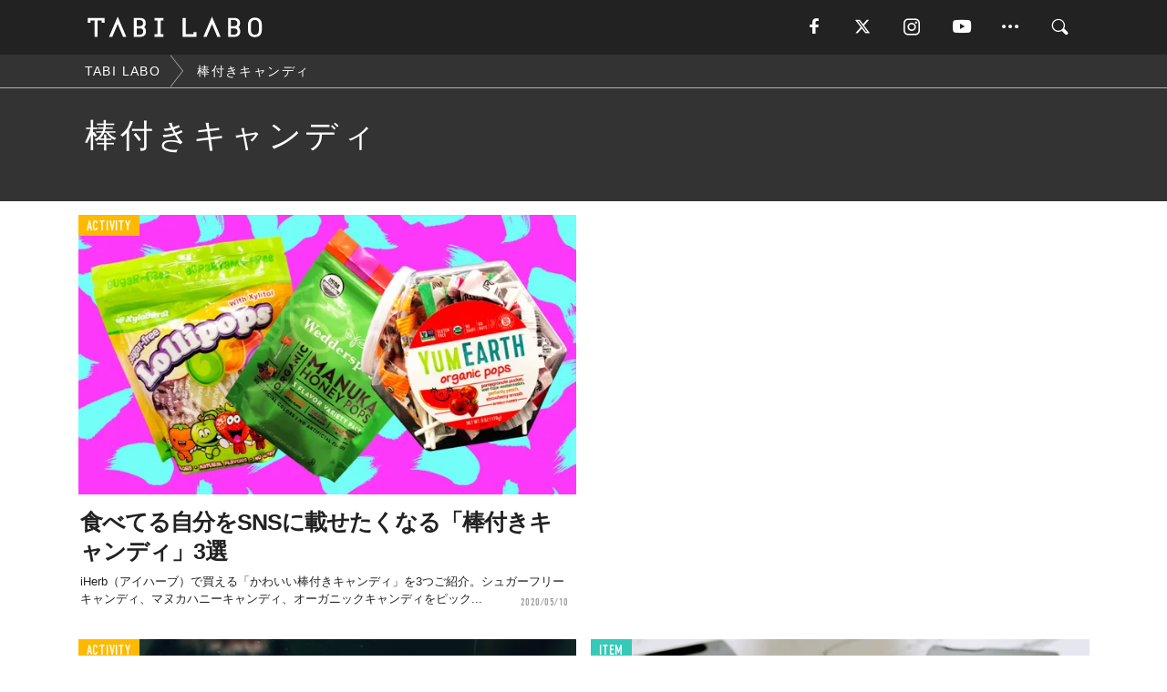

--- FILE ---
content_type: text/html; charset=utf-8
request_url: https://tabi-labo.com/tag/%E6%A3%92%E4%BB%98%E3%81%8D%E3%82%AD%E3%83%A3%E3%83%B3%E3%83%87%E3%82%A3
body_size: 9354
content:
<!DOCTYPE html><html><head><meta charset="utf-8" /><meta content="IE=edge" http-equiv="X-UA-Compatible" /><meta content="width=device-width, initial-scale=1" name="viewport" /><meta content="" name="description" /><meta content="棒付きキャンディ,,TABILABO,旅ラボ" name="keywords" /><meta content="TABI LABO" name="author" /><meta content="index,follow" name="robots" /><meta content="summary_large_image" name="twitter:card" /><meta content="@tabilabo_news" name="twitter:site" /><meta content="@tabilabo_news" name="twitter:creator" /><meta content="m7k499k84wp5ixxwhjnfe56tcrycg4" name="facebook-domain-verification" /><meta content="TABI LABO" property="og:title" /><meta content="article" property="og:type" /><meta content="https://image.tabi-labo.com/jp/175943/4669310303731712.jpg" property="og:image" /><meta content="https://tabi-labo.com/tag/%E6%A3%92%E4%BB%98%E3%81%8D%E3%82%AD%E3%83%A3%E3%83%B3%E3%83%87%E3%82%A3" property="og:url" /><meta content="TABI LABO" property="og:site_name" /><meta content="" property="og:description" /><meta content="100001088962261" property="fb:admins" /><meta content="1655421248016810" property="fb:app_id" /><link href="https://img.tabi-labo.com/wp-content/uploads/2014/07/favicon.ico" rel="shortcut icon" /><link href="https://img.tabi-labo.com/wp-content/uploads/2014/07/home.gif" rel="apple-touch-icon" /><script async="" src="https://cdn.ampproject.org/v0.js"></script><script async="" custom-element="amp-instagram" src="https://cdn.ampproject.org/v0/amp-instagram-0.1.js"></script><script async="" src="https://www.googletagservices.com/tag/js/gpt.js"></script><script>var googletag = googletag || {};
googletag.cmd = googletag.cmd || [];</script><script>var category_for_gam = ''
var tags_for_gam = "棒付きキャンディ".split(',')
googletag.cmd.push(function() {
  googletag.defineSlot('/73238597/tlweb-native-tag-article-1', ['fluid'], 'ArticleAd1').addService(googletag.pubads());
  googletag.defineSlot('/73238597/tlweb-native-tag-article-2', ['fluid'], 'ArticleAd2').addService(googletag.pubads());
  googletag.pubads().setTargeting('category', category_for_gam);
  googletag.pubads().setTargeting('tag', tags_for_gam);
});</script><script>googletag.cmd.push(function() {
  googletag.pubads().setTargeting('gender', 'unknown');
  googletag.pubads().setTargeting('age', '');
});</script><script>var screen_size = window.innerWidth < 375 ? 'mobile-small' : window.innerWidth < 768 ? 'mobile' : window.innerWidth < 992 ? 'tablet' : 'pc'
googletag.cmd.push(function() {
  googletag.pubads().setTargeting('env', 'production');
  googletag.pubads().setTargeting('screen_size', screen_size);
  googletag.pubads().setTargeting('page', 'tag');
  googletag.pubads().enableSingleRequest();
  googletag.enableServices();
});</script><link rel="stylesheet" href="//d1327e6qskmzf0.cloudfront.net/assets/application-22438996ad2db6e60d5bdc91ceeb703155c3e0521e64e30ba543361bea4c31fb.css" media="all" /><script async="true" src="https://ga.jspm.io/npm:es-module-shims@1.8.3/dist/es-module-shims.js"></script><script type="importmap" data-turbo-track="reload">{
  "imports": {
    "javascript/swiper": "//d1327e6qskmzf0.cloudfront.net/assets/javascript/swiper-cdef983c41f9b6bee83118439a8089f99a23472f27e2292a3ca13c3a09e2b26f.js",
    "app": "//d1327e6qskmzf0.cloudfront.net/assets/app-84d0543da040db226ccdebda36a6bbcc41ba4177bbf7c7fe445d9b312efdb67b.js",
    "article": "//d1327e6qskmzf0.cloudfront.net/assets/article-22c1fe190022e9bb7b322d5c65b06c7cd12a0d8fa371b1abe612e7239f1d767f.js",
    "article_list": "//d1327e6qskmzf0.cloudfront.net/assets/article_list-b9f4e016c0d8df140907b2caea11680f3baa8016fb6081e8e3a2ba2c05954a1f.js",
    "popup": "//d1327e6qskmzf0.cloudfront.net/assets/popup-6cc1fad5e92aa34dcb807f4e393701ffc2a520667ca43095d9863c06f813ad8f.js",
    "swiper_wrapper": "//d1327e6qskmzf0.cloudfront.net/assets/swiper_wrapper-7dc95419c46ef2bf953902df34135fbbbe17fa8562c79c31b7f8f5b33860e974.js"
  }
}</script><title>棒付きキャンディ | TABI LABO</title><script>var isBot = true;</script><script>_tl_uuid = null;
var cookies = document.cookie.split(';');
for(var i in cookies) {
  if(cookies[i].length > 56 && cookies[i].trim().substring(0, 8) === 'tl_uuid=') {
    var value = cookies[i].split('=')[1];
    _tl_uuid = value.substring(17, 49);
    break;
  }
}
_tl_ga4_params = {'tl_uuid': _tl_uuid};</script><script async="" src="https://www.googletagmanager.com/gtag/js?id=G-7GD8XVFL19"></script><script>window.dataLayer = window.dataLayer || [];
function gtag(){dataLayer.push(arguments);}
gtag('js', new Date());</script><script>(function(w,d,s,l,i){w[l]=w[l]||[];w[l].push({'gtm.start':
new Date().getTime(),event:'gtm.js'});var f=d.getElementsByTagName(s)[0],
j=d.createElement(s),dl=l!='dataLayer'?'&l='+l:'';j.async=true;j.src=
'//www.googletagmanager.com/gtm.js?id='+i+dl;f.parentNode.insertBefore(j,f);
})(window,document,'script','dataLayer','GTM-MKJ6XW');</script><!--[if lt IE9]><script src="https://oss.maxcdn.com/html5shiv/3.7.2/html5shiv.min.js"></script><script src="https://oss.maxcdn.com/respond/1.4.2/respond.min.js"></script><![endif]--></head><body class="tag" style=""><div class="mobile tablet"><div id="mobile-sidemenu"><ul class="mm-listview"><li class="mm-divider">TAG</li><li class="tags"><a class="tag-button" data-id="sidemenu_mobile_tag" data-label="world_topics" href="/feature/worldtopics"> World Topics</a><a class="tag-button" data-id="sidemenu_mobile_tag" data-label="way_of_life" href="/tag/%E7%94%9F%E3%81%8D%E6%96%B9">生き方</a><a class="tag-button" data-id="sidemenu_mobile_tag" data-label="overseas" href="/tag/%E6%B5%B7%E5%A4%96">海外</a><a class="tag-button" data-id="sidemenu_mobile_tag" data-label="recipe" href="/tag/%E3%83%AC%E3%82%B7%E3%83%94">レシピ</a><a class="tag-button" data-id="sidemenu_mobile_tag" data-label="fashion" href="/tag/%E3%83%95%E3%82%A1%E3%83%83%E3%82%B7%E3%83%A7%E3%83%B3">ファッション</a><a class="tag-button" data-id="sidemenu_mobile_tag" data-label="sweets" href="/tag/%E3%82%B9%E3%82%A4%E3%83%BC%E3%83%84">スイーツ</a><a class="tag-button" data-id="sidemenu_mobile_tag" data-label="art" href="/tag/%E3%82%A2%E3%83%BC%E3%83%88">アート</a><a class="tag-button" data-id="sidemenu_mobile_tag" data-label="interior" href="/tag/%E3%82%A4%E3%83%B3%E3%83%86%E3%83%AA%E3%82%A2">インテリア</a><a class="tag-button" data-id="sidemenu_mobile_tag" data-label="alcohol" href="/tag/%E3%81%8A%E9%85%92">お酒</a><a class="tag-button" data-id="sidemenu_mobile_tag" data-label="environment_issues" href="/tag/%E7%92%B0%E5%A2%83%E5%95%8F%E9%A1%8C">環境問題</a><a class="tag-button" data-id="sidemenu_mobile_tag" data-label="indoor_house_plants" href="/tag/%E8%A6%B3%E8%91%89%E6%A4%8D%E7%89%A9">観葉植物</a><a class="tag-button" data-id="sidemenu_mobile_tag" data-label="meditation" href="/tag/%E7%9E%91%E6%83%B3">瞑想</a><a class="tag-button" data-id="sidemenu_mobile_tag" data-label="gender" href="/tag/%E3%82%B8%E3%82%A7%E3%83%B3%E3%83%80%E3%83%BC">ジェンダー</a><a class="tag-button" data-id="sidemenu_mobile_tag" data-label="happiness" href="/tag/%E5%B9%B8%E3%81%9B">幸せ</a><a class="tag-button" data-id="sidemenu_mobile_tag" data-label="coffee" href="/tag/%E3%82%B3%E3%83%BC%E3%83%92%E3%83%BC">コーヒー</a><a class="tag-button" data-id="sidemenu_mobile_tag" data-label="stress" href="/tag/%E3%82%B9%E3%83%88%E3%83%AC%E3%82%B9">ストレス</a><a class="tag-button" data-id="sidemenu_mobile_tag" data-label="family" href="/tag/%E5%AE%B6%E6%97%8F">家族</a><a class="tag-button" data-id="sidemenu_mobile_tag" data-label="music" href="/tag/%E9%9F%B3%E6%A5%BD">音楽</a><a class="tag-button" data-id="sidemenu_mobile_tag" data-label="wine" href="/tag/%E3%83%AF%E3%82%A4%E3%83%B3">ワイン</a><a class="tag-button" data-id="sidemenu_mobile_tag" data-label="beer" href="/tag/%E3%83%93%E3%83%BC%E3%83%AB">ビール</a></li><li class="mm-divider">CATEGORY</li><li class="category"><a data-id="sidemenu_mobile_category" data-label="issue" href="/category/issue"><span>ISSUE</span></a></li><li class="category"><a data-id="sidemenu_mobile_category" data-label="well-being" href="/category/well-being"><span>WELL-BEING</span></a></li><li class="category"><a data-id="sidemenu_mobile_category" data-label="activity" href="/category/activity"><span>ACTIVITY</span></a></li><li class="category"><a data-id="sidemenu_mobile_category" data-label="love" href="/category/love"><span>LOVE</span></a></li><li class="category"><a data-id="sidemenu_mobile_category" data-label="culture" href="/category/culture"><span>CULTURE</span></a></li><li class="category"><a data-id="sidemenu_mobile_category" data-label="item" href="/category/item"><span>ITEM</span></a></li><li class="frame"><div class="contents-frame col-xs-12 embed"><a id="sidemenu_mobile_category_frame_new" href="/recent" data-id="sidemenu_mobile_category_frame" data-label="new">
<img src="https://image.tabi-labo.com/medium/jp/233759/6375204502634496.jpg" loading="lazy">
</a>

<a id="sidemenu_mobile_category_frame_ranking" href="/ranking" data-id="sidemenu_mobile_category_frame" data-label="ranking">
<img src="https://image.tabi-labo.com/medium/jp/233761/4850026249453568.jpg" loading="lazy">
</a></div></li><li class="mm-divider">FOLLOW</li><li class="follow"><a data-id="sidemenu_mobile_follow" data-label="facebook" href="https://www.facebook.com/tabilabonews/" rel="nofollow" target="_blank"><i class="tlc icon-facebook"></i></a></li><li class="follow"><a data-id="sidemenu_mobile_follow" data-label="twitter" href="https://x.com/intent/follow?screen_name=tabilabo_news" rel="nofollow" target="_blank"><i class="tlc icon-x"></i></a></li><li class="follow"><a data-id="sidemenu_mobile_follow" data-label="instagram" href="https://www.instagram.com/tabilabo/" rel="nofollow" target="_blank"><i class="tlc icon-instagram"></i></a></li><li class="follow"><a data-id="sidemenu_mobile_follow" data-label="youtube" href="https://www.youtube.com/channel/UCosiTouV3orvNLj_mLwpxiA" rel="nofollow" target="_blank"><i class="tlc icon-youtube"></i></a></li><li class="follow"><a data-id="sidemenu_mobile_follow" data-label="line" href="http://bit.ly/2iUk72I" rel="nofollow" target="_blank"><i class="tlc icon-line"></i></a></li><li class="follow"><a data-id="sidemenu_mobile_follow" data-label="mail" href="/page/newsletter" rel="nofollow"><i class="tlc icon-mail"></i></a></li><li class="mm-divider">ABOUT US</li><li class="aboutus-img"><a data-id="sidemenu_aboutus" data-label="recruit" href="https://new-standard.co.jp/careers" target="_blank"><img class="frame-img" loading="lazy" src="https://d3jks39y9qw246.cloudfront.net/medium/132566/43bc7af6bae90d09558dcdc2d3c5368f4b5eef6e.jpg" /></a></li><li class="aboutus"><a data-id="sidemenu_mobile_aboutus" href="https://tabi-labo.com/301274/who-we-are" rel="nofollow" target="_blank">「TABI LABO」とは</a></li><li class="aboutus"><a data-id="sidemenu_mobile_aboutus" href="https://new-standard.co.jp/about" rel="nofollow" target="_blank">会社概要</a></li><li class="aboutus"><a data-id="sidemenu_mobile_aboutus" href="https://share.hsforms.com/1CUdWoY8BRNaq-q6uabUPOwe8gba" rel="nofollow" target="_blank">広告掲載について</a></li><li class="aboutus"><a data-id="sidemenu_mobile_aboutus" href="/page/contact" rel="nofollow">お問い合わせ</a></li><li class="aboutus"><a data-id="sidemenu_mobile_aboutus" href="/page/terms-of-service" rel="nofollow">利用規約</a></li><li class="aboutus"><a data-id="sidemenu_mobile_aboutus" href="/page/privacy-policy" rel="nofollow">個人情報保護方針</a></li><li class="aboutus"><a data-id="sidemenu_mobile_aboutus" href="/page/contents-policy" rel="nofollow">コンテンツポリシー</a></li></ul></div><div id="mobile-sidemenu-close"></div></div><div id="mm-wrapper" style="; "><noscript><iframe height="0" src="//www.googletagmanager.com/ns.html?id=GTM-MKJ6XW" style="display:none;visibility:hidden" width="0"></iframe></noscript><div class="mmenu-fixed" id="header"><div class="content"><div class="mobile tablet menu"><a class="more" data-id="header" data-label="moible_menu" href="#mobile-sidemenu" id="mobile-sidemenu-icon"><span class="icon-bar"></span><span class="icon-bar"></span><span class="icon-bar"></span></a></div><div class="logo"><a data-id="header" data-label="logo" href="/"><img alt="TABI LABO" src="//d1327e6qskmzf0.cloudfront.net/images/tl_logo.svg" /></a></div><div class="mobile tablet menu"><a class="search" data-id="header" data-label="mobile_search" href="/search" rel="nofollow"><i class="tlc icon-search"></i></a></div><div class="pc menu"><a data-id="header" data-label="pc_facebook" href="https://www.facebook.com/tabilabonews/" rel="nofollow" target="_blank"><i class="tlc icon-facebook"></i></a><a data-id="header" data-label="pc_twitter" href="https://x.com/intent/follow?screen_name=tabilabo_news" rel="nofollow" target="_blank"><i class="tlc icon-x"></i></a><a data-id="header" data-label="pc_instagram" href="https://www.instagram.com/tabilabo/" rel="nofollow" target="_blank"><i class="tlc icon-instagram"></i></a><a data-id="header" data-label="pc_youtube" href="https://www.youtube.com/channel/UCosiTouV3orvNLj_mLwpxiA" rel="nofollow" target="_blank"><i class="tlc icon-youtube"></i></a><a class="more" data-id="header" data-label="pc_menu" href="#header-menu" id="pc-sidemenu-icon"><i class="tlc icon-option"></i></a><a data-id="header" data-label="pc_search" href="/search"><i class="tlc icon-search"></i></a></div></div></div><div id="header-menu"><div class="content"><div class="menu pull-right"><span class="close pull-right" id="header-menu-close">&times;</span><ul class="clearfix"><li class="top-menu"><a data-id="header_pc_menu" href="https://tabi-labo.com/301274/who-we-are" rel="nofollow" target="_blank">「TABI LABO」とは</a></li><li><a data-id="header_pc_menu" href="https://new-standard.co.jp/about" rel="nofollow" target="_blank">会社概要</a></li><li><a data-id="header_pc_menu" href="https://share.hsforms.com/1CUdWoY8BRNaq-q6uabUPOwe8gba" rel="nofollow" target="_blank">広告掲載について</a></li><li><a data-id="header_pc_menu" href="https://new-standard.co.jp/careers" rel="nofollow" target="_blank">募集・求人</a></li><li><a data-id="header_pc_menu" href="/page/contact" rel="nofollow">お問い合わせ</a></li><li><a data-id="header_pc_menu" href="/page/terms-of-service" rel="nofollow">利用規約</a></li><li><a data-id="header_pc_menu" href="/page/privacy-policy" rel="nofollow">個人情報保護方針</a></li><li><a data-id="header_pc_menu" href="/page/contents-policy" rel="nofollow">コンテンツポリシー</a></li></ul></div></div></div><div id="tag-header"><nav class="breadcrumb-container pc"><ol class="breadcrumb" itemscope="" itemtype="https://schema.org/BreadcrumbList"><li class="first" itemprop="itemListElement" itemscope="" itemtype="https://schema.org/ListItem"><a data-id="article_tag" href="/" itemprop="item"><span itemprop="name">TABI LABO</span></a><meta content="1" itemprop="position" /></li><li itemprop="itemListElement" itemscope="" itemtype="https://schema.org/ListItem"><a data-id="article_tag" href="/tag/%E6%A3%92%E4%BB%98%E3%81%8D%E3%82%AD%E3%83%A3%E3%83%B3%E3%83%87%E3%82%A3" itemprop="item"><span itemprop="name">棒付きキャンディ</span></a><meta content="2" itemprop="position" /></li></ol></nav><div class="header-container"><h1>棒付きキャンディ</h1><div class="description"></div></div></div><div class="mac osx" id="container"><div class="col-xs-12 col-md-12" id="main" style=""><div class="contents-list-articles vertical clearfix"><div class="article-list vertical" data-log-id="tag" data-send-impression-log=""><div class="list-box col-xs-6"><span class="category-label"><a class="activity" data-label="ACTIVITY" href="/category/activity">ACTIVITY</a></span><a data-article-id="295174" data-id="tag" data-label="article_295174" href="/295174/iherb027"><div class="list-image"><div class="trimming trimming-16by9"><amp-img alt="" height="9" layout="responsive" src="https://image.tabi-labo.com/medium/jp/214461/6322986474799104.jpg" width="16"></amp-img></div></div><div class="list-text"><div class="list-title">食べてる自分をSNSに載せたくなる「棒付きキャンディ」3選</div><div class="list-description pc">iHerb（アイハーブ）で買える「かわいい棒付きキャンディ」を3つご紹介。シュガーフリーキャンディ、マヌカハニーキャンディ、オーガニックキャンディをピック...<span class="post-date">2020/05/10</span></div></div></a></div><div class="list-box dfp-article col-xs-6" id="dfp-article-1"><div id="ArticleAd1"></div></div><div class="list-box col-xs-6"><span class="category-label"><a class="activity" data-label="ACTIVITY" href="/category/activity">ACTIVITY</a></span><a data-article-id="294307" data-id="tag" data-label="article_294307" href="/294307/ben067"><div class="list-image"><div class="trimming trimming-16by9"><amp-img alt="" height="9" layout="responsive" src="https://image.tabi-labo.com/medium/jp/210453/6660331224956928.jpg" width="16"></amp-img></div></div><div class="list-text"><div class="list-title">キャンディマン、キャンディマン、キャンディマン――ベンのトピックス</div><div class="list-description pc">今まで映画についていろいろと書いたことがありますが、今回は懐かしい映画についての話です。<span class="post-date">2020/04/10</span></div></div></a></div><div class="list-box col-xs-6"><span class="category-label"><a class="item" data-label="ITEM" href="/category/item">ITEM</a></span><a data-article-id="279515" data-id="tag" data-label="article_279515" href="/279515/airselfiedrone"><div class="list-image"><div class="trimming trimming-16by9"><amp-img alt="" height="9" layout="responsive" src="https://d3jks39y9qw246.cloudfront.net/medium/64494/cdcab371df097f626dc35c3ff32774417ecc5370.jpg" width="16"></amp-img></div></div><div class="list-text"><div class="list-title">世界初、カメラ機能付き「ドローン内蔵型スマホケース」が登場</div><div class="list-description pc">その重さわずか52g、でも小型なことをウリにしたいわけじゃなく、このカメラ機能付きドローン最大の利点は、スマホケースと一体型になっていること。用途はこの1...<span class="post-date">2016/12/14</span></div></div></a></div><div class="list-box col-xs-6"><span class="category-label"><a class="item" data-label="ITEM" href="/category/item">ITEM</a></span><a data-article-id="292522" data-id="tag" data-label="article_292522" href="/292522/wt-selfie-stick-coleman"><div class="list-image"><div class="trimming trimming-16by9"><amp-img alt="" height="9" layout="responsive" src="https://image.tabi-labo.com/medium/jp/199581/6056741259182080.jpg" width="16"></amp-img></div></div><div class="list-text"><div class="list-title">アウトドア × 自撮り棒「コールマンセルフィー」</div><div class="list-description pc">三脚メーカー「ベルボン」が、アウトドアブランド「Coleman」とコラボで開発した自撮り棒「コールマンセルフィー」シリーズ。アウトドアシーンに活かされるア...<span class="post-date">2019/10/21</span></div></div></a></div><div class="list-box col-xs-6"><span class="category-label"><a class="item" data-label="ITEM" href="/category/item">ITEM</a></span><a data-article-id="280745" data-id="tag" data-label="article_280745" href="/280745/draw-a-line"><div class="list-image"><div class="trimming trimming-16by9"><amp-img alt="" height="9" layout="responsive" src="https://d3jks39y9qw246.cloudfront.net/medium/79777/7d569df220fd581cced9d65629cba47a515fb560.jpg" width="16"></amp-img></div></div><div class="list-text"><div class="list-title">新たなライフスタイルを提案する、イマドキ「突っ張り棒」の使い方。</div><div class="list-description pc">それまでまったく光の当たらなかった選手が、優れた指導者と出会うことで一気にその才能を開花させ、スターダムにのし上がる。これは、スポーツの世界でよく目にする...<span class="post-date">2017/03/23</span></div></div></a></div><div class="list-box dfp-article col-xs-6" id="dfp-article-2"><div id="ArticleAd2"></div></div><div class="list-box col-xs-6"><span class="category-label"><a class="issue" data-label="ISSUE" href="/category/issue">ISSUE</a></span><a data-article-id="289769" data-id="tag" data-label="article_289769" href="/289769/wt-zollipops"><div class="list-image"><div class="trimming trimming-16by9"><amp-img alt="" height="9" layout="responsive" src="https://image.tabi-labo.com/medium/jp/178901/5961666365751296.jpg" width="16"></amp-img></div></div><div class="list-text"><div class="list-title">虫歯予防になる！？アメリカ発のキャンディ</div><div class="list-description pc">このキャンディを食べると虫歯予防になるといいます。<span class="post-date">2018/11/12</span></div></div></a></div><div class="list-box col-xs-6"><span class="category-label"><a class="item" data-label="ITEM" href="/category/item">ITEM</a></span><a data-article-id="298678" data-id="tag" data-label="article_298678" href="/298678/wt-mushroom-flavor-candy"><div class="list-image"><div class="trimming trimming-16by9"><amp-img alt="" height="9" layout="responsive" src="https://image.tabi-labo.com/medium/jp/230997/4525887080890368.jpg" width="16"></amp-img></div></div><div class="list-text"><div class="list-title">最強のキワモノ……？「しいたけ味のキャンディ」が話題に</div><div class="list-description pc">このたびアメリカで発売された「しいたけ味のキャンディケイン」。クリスマスの飾り付けとして定番の赤と白のキャンディが、華やかとは言い難い茶色と白に色を変え、...<span class="post-date">2021/02/05</span></div></div></a></div><div class="list-box col-xs-6"><span class="category-label"><a class="activity" data-label="ACTIVITY" href="/category/activity">ACTIVITY</a></span><a data-article-id="300553" data-id="tag" data-label="article_300553" href="/300553/wt-singapore-kfc-popsicle"><div class="list-image"><div class="trimming trimming-16by9"><amp-img alt="" height="9" layout="responsive" src="https://image.tabi-labo.com/medium/jp/238173/5169694558388224.jpg" width="16"></amp-img></div></div><div class="list-text"><div class="list-title">シンガポールの「KFC」が「棒付きアイスチキン」を発売！？</div><div class="list-description pc">シンガポールの「KFC」が「KFC Popsicle」という名前の新製品を発表したと話題になっている。<span class="post-date">2021/05/29</span></div></div></a></div><div class="list-box col-xs-6"><span class="category-label"><a class="item" data-label="ITEM" href="/category/item">ITEM</a></span><a data-article-id="282054" data-id="tag" data-label="article_282054" href="/282054/taiwan-sewage"><div class="list-image"><div class="trimming trimming-16by9"><amp-img alt="" height="9" layout="responsive" src="https://d3jks39y9qw246.cloudfront.net/medium/96408/f037c9159b874074b3d24d8573d35b2ce26c8664.jpg" width="16"></amp-img></div></div><div class="list-text"><div class="list-title">どんなに暑い日でも、絶対に食べたくない「アイスキャンディー」</div><div class="list-description pc">暑い日に欲しくなるのがアイス。でもどんなに日差しが強くても、どんなに体を冷やしたくても、絶対に食べたくないアイスがあるんです。台湾の大学生グループ「100...<span class="post-date">2017/06/12</span></div></div></a></div><div class="list-box col-xs-6"><span class="category-label"><a class="activity" data-label="ACTIVITY" href="/category/activity">ACTIVITY</a></span><a data-article-id="277592" data-id="tag" data-label="article_277592" href="/277592/vintageconfection"><div class="list-image"><div class="trimming trimming-16by9"><amp-img alt="" height="9" layout="responsive" src="https://d3jks39y9qw246.cloudfront.net/medium/45710/ed01467b933bc070b1171be51d1b0b6f01e0cf8c.jpg" width="16"></amp-img></div></div><div class="list-text"><div class="list-title">秋の夜長に楽しみたい。あの「惑星キャンディ」がついに日本上陸</div><div class="list-description pc">これをどう体験するか（味わうか）は人それぞれですが、思索にふける夜のお供にもってこい、なんて気がしてしまいます。あえて言うなら“哲学の飴”。「車いすの物理...<span class="post-date">2016/09/05</span></div></div></a></div><div class="list-box col-xs-6"><span class="category-label"><a class="activity" data-label="ACTIVITY" href="/category/activity">ACTIVITY</a></span><a data-article-id="289195" data-id="tag" data-label="article_289195" href="/289195/"><div class="list-image"><div class="trimming trimming-16by9"><amp-img alt="" height="9" layout="responsive" src="https://image.tabi-labo.com/medium/jp/174123/4735156766113792.jpg" width="16"></amp-img></div></div><div class="list-text"><div class="list-title">ガムよりも、タブレットよりも、キャンディ派</div><div class="list-description pc">いろんなミントキャンディを試した結果、ここに落ち着きました。<span class="post-date">2018/09/24</span></div></div></a></div><div class="list-box col-xs-6"><span class="category-label"><a class="activity" data-label="ACTIVITY" href="/category/activity">ACTIVITY</a></span><a data-article-id="282900" data-id="tag" data-label="article_282900" href="/282900/thetoeofsatan"><div class="list-image"><div class="trimming trimming-16by9"><amp-img alt="" height="9" layout="responsive" src="https://d3jks39y9qw246.cloudfront.net/medium/106297/514628ce20770b630a092f930c225e9aeeb0a0d5.jpg" width="16"></amp-img></div></div><div class="list-text"><div class="list-title">地獄を味わえるスーパーホットなキャンディ</div><div class="list-description pc">「The Toe of Satan」は、hellfireと呼ばれるチリを使用。その辛さは、じつにハラペーニョの900倍なんだとか。ここまで辛いとなると、も...<span class="post-date">2017/07/28</span></div></div></a></div><div class="list-box col-xs-6"><span class="category-label"><a class="activity" data-label="ACTIVITY" href="/category/activity">ACTIVITY</a></span><a data-article-id="290622" data-id="tag" data-label="article_290622" href="/290622/cr-towateck"><div class="list-image"><div class="trimming trimming-16by9"><amp-img alt="" height="9" layout="responsive" src="https://image.tabi-labo.com/medium/jp/186655/5980961489551360.jpg" width="16"></amp-img></div></div><div class="list-text"><div class="list-title">鍼灸師お墨付きの温灸ローラー――トワテック 経絡温灸棒</div><div class="list-description pc">これ、転がすタイプのお灸なんです。<span class="post-date">2019/02/27</span></div></div></a></div><div class="list-box col-xs-6"><span class="category-label"><a class="culture" data-label="CULTURE" href="/category/culture">CULTURE</a></span><a data-article-id="304183" data-id="tag" data-label="article_304183" href="/304183/wt-eat-the-rich-mschf-sicle"><div class="list-image"><div class="trimming trimming-16by9"><amp-img alt="" height="9" layout="responsive" src="https://image.tabi-labo.com/medium/jp/251370/5851812378705920.jpg" width="16"></amp-img></div></div><div class="list-text"><div class="list-title">イーロン・マスク、今度は「棒アイス」にされるww</div><div class="list-description pc">イーロン・マスクやマーク・ザッカーバーグなど、度を超えた金持ちたちを風刺すべく販売されたのは、彼らに文字通り「噛み付く」ことができる棒アイス！<span class="post-date">2022/08/09</span></div></div></a></div><div class="list-box col-xs-6"><span class="category-label"><a class="item" data-label="ITEM" href="/category/item">ITEM</a></span><a data-article-id="293251" data-id="tag" data-label="article_293251" href="/293251/wt-7kgham"><div class="list-image"><div class="trimming trimming-16by9"><amp-img alt="" height="9" layout="responsive" src="https://image.tabi-labo.com/medium/jp/203845/6579235909009408.jpg" width="16"></amp-img></div></div><div class="list-text"><div class="list-title">ふるさと納税にも登場！特大7kgオーバーの「プレミアム骨付きハム」</div><div class="list-description pc">今年11月から宮崎県川南町の「ふるさと納税」の返礼品として登場したのが、ブランドポーク「みやび豚」の骨付き肉を贅沢に使用した「プレミアム骨付きハム」。半身...<span class="post-date">2019/12/19</span></div></div></a></div><div class="list-box col-xs-6"><span class="category-label"><a class="activity" data-label="ACTIVITY" href="/category/activity">ACTIVITY</a></span><a data-article-id="279869" data-id="tag" data-label="article_279869" href="/279869/barberslolpop"><div class="list-image"><div class="trimming trimming-16by9"><amp-img alt="" height="9" layout="responsive" src="https://d3jks39y9qw246.cloudfront.net/medium/68627/20d3a5fe911e4908f76b1a322364fd2b0ad0f2a3.jpg" width="16"></amp-img></div></div><div class="list-text"><div class="list-title">大人の時間を楽しむための「クラフトキャンディー」</div><div class="list-description pc">少量生産でもこだわりの味を提供する。サードウェーブコーヒーにはじまり、マイクロブリュー、Bean to Barと、いまやフードビジネスにおける“クラフト”...<span class="post-date">2017/01/22</span></div></div></a></div><div class="list-box col-xs-6"><span class="category-label"><a class="well-being" data-label="WELL-BEING" href="/category/well-being">WELL-BEING</a></span><a data-article-id="302898" data-id="tag" data-label="article_302898" href="/302898/wt-the-week-end-pad"><div class="list-image"><div class="trimming trimming-16by9"><amp-img alt="" height="9" layout="responsive" src="https://image.tabi-labo.com/medium/jp/246728/5834647911006208.jpg" width="16"></amp-img></div></div><div class="list-text"><div class="list-title">この「ナプキン」、キャンディーみたいでかわいい！</div><div class="list-description pc">「PLAZA」からキャンディーみたいでかわいい「生理用ナプキン」がデビュー！全国の「PLAZA」「MINiPLA」および公式オンラインストアにて発売中。<span class="post-date">2022/03/08</span></div></div></a></div><div class="list-box col-xs-6"><span class="category-label"><a class="well-being" data-label="WELL-BEING" href="/category/well-being">WELL-BEING</a></span><a data-article-id="295539" data-id="tag" data-label="article_295539" href="/295539/wt-fish-candy-papabubble"><div class="list-image"><div class="trimming trimming-16by9"><amp-img alt="" height="9" layout="responsive" src="https://image.tabi-labo.com/medium/jp/215647/6605351885471744.jpg" width="16"></amp-img></div></div><div class="list-text"><div class="list-title">ついついお酒がすすむ、「宗田鰹」のキャンディー</div><div class="list-description pc">“世界一おもしろいお菓子屋さん”こと「パパブブレ」が、甘党以外の男性などにも楽しんでもらおうと、土佐の「酔鯨酒造」の協力のもと酒のつまみになるキャンディー...<span class="post-date">2020/05/31</span></div></div></a></div><div class="list-box col-xs-6"><span class="category-label"><a class="activity" data-label="ACTIVITY" href="/category/activity">ACTIVITY</a></span><a data-article-id="304545" data-id="tag" data-label="article_304545" href="/304545/wt-cold-dog"><div class="list-image"><div class="trimming trimming-16by9"><amp-img alt="" height="9" layout="responsive" src="https://image.tabi-labo.com/medium/jp/252394/5306154483712000.jpg" width="16"></amp-img></div></div><div class="list-text"><div class="list-title">ホットドッグ味の「アイスキャンディー」が誕生！</div><div class="list-description pc">8月25日より、ホットドッグをはじめとする食肉加工企業として有名な「Oscar Mayer」が、ユニークなアイデアの商品を販売し始めた。<span class="post-date">2022/09/16</span></div></div></a></div><div class="list-box col-xs-6"><span class="category-label"><a class="item" data-label="ITEM" href="/category/item">ITEM</a></span><a data-article-id="282734" data-id="tag" data-label="article_282734" href="/282734/b0138"><div class="list-image"><div class="trimming trimming-16by9"><amp-img alt="" height="9" layout="responsive" src="https://d3jks39y9qw246.cloudfront.net/medium/104060/c45d2938feb0e60be6709ee5014926b3ae758ca4.jpg" width="16"></amp-img></div></div><div class="list-text"><div class="list-title">95.9％に注目したい「液状キャンディ」。</div><div class="list-description pc">季節に関係なく愛用している〈Made of Organics（メイド オブ オーガニクス）〉のケアスプレー。オーガニックなこのスプレーは、ミントとオレンジ...<span class="post-date">2017/07/16</span></div></div></a></div></div></div><div class="contents-list-articles vertical clearfix" data-pagination="true" data-url="/api/v1/tag/%E6%A3%92%E4%BB%98%E3%81%8D%E3%82%AD%E3%83%A3%E3%83%B3%E3%83%87%E3%82%A3/articles?exact_match=false" id="recommend-autoloading"></div><script async="true" type="module">import "article_list"</script></div></div><div class="mobile tablet mmenu-fixed" id="footer-menu"><div class="footer-box" id="footer-category"><ul><li class="category col-xs-6"><a data-id="footermenu_category" data-label="issue" href="/category/issue"><span>ISSUE</span></a></li><li class="category col-xs-6"><a data-id="footermenu_category" data-label="well-being" href="/category/well-being"><span>WELL-BEING</span></a></li><li class="category col-xs-6"><a data-id="footermenu_category" data-label="activity" href="/category/activity"><span>ACTIVITY</span></a></li><li class="category col-xs-6"><a data-id="footermenu_category" data-label="love" href="/category/love"><span>LOVE</span></a></li><li class="category col-xs-6"><a data-id="footermenu_category" data-label="culture" href="/category/culture"><span>CULTURE</span></a></li><li class="category col-xs-6"><a data-id="footermenu_category" data-label="item" href="/category/item"><span>ITEM</span></a></li></ul></div><div id="footer-menu-list"><ul><li><a data-id="footer_def" data-label="home" href="/" id="footer-menu-home"><i class="tlc icon-home"></i>HOME</a></li><li><a data-id="footer_def" data-label="category" href="javascript:void(0)" id="footer-menu-category"><i class="tlc icon-category"></i>CATEGORY</a></li><li><a data-id="footer_def" data-label="ranking" href="/ranking" id="footer-menu-ranking"><i class="tlc icon-ranking"></i>RANKING</a></li><li><a data-id="footer_def" data-label="search" href="/search" id="footer-menu-search"><i class="tlc icon-search"></i>SEARCH</a></li></ul></div></div><script>if (document.querySelectorAll('.dfp-article').length > 0 || document.querySelectorAll('.dfp-frame').length > 0) {
  googletag.cmd.push(() => {
    googletag.display('ArticleAd1');
    googletag.display('FrameAd1');
  });
}</script><script async="true" type="module">import "app"</script><script>gtag('config', 'G-7GD8XVFL19', _tl_ga4_params);</script><div id="fb-root"></div><script>(function(d, s, id) {
  var js, fjs = d.getElementsByTagName(s)[0];
  if (d.getElementById(id)) return;
  js = d.createElement(s); js.id = id;
  js.async = true;
  js.src = "//connect.facebook.net/ja_JP/sdk.js#xfbml=1&version=v2.7";
  fjs.parentNode.insertBefore(js, fjs);
}(document, 'script', 'facebook-jssdk'));</script></div></body></html>

--- FILE ---
content_type: text/html; charset=utf-8
request_url: https://www.google.com/recaptcha/api2/aframe
body_size: 267
content:
<!DOCTYPE HTML><html><head><meta http-equiv="content-type" content="text/html; charset=UTF-8"></head><body><script nonce="MyHpcUJL-0AL4dlsArzeVQ">/** Anti-fraud and anti-abuse applications only. See google.com/recaptcha */ try{var clients={'sodar':'https://pagead2.googlesyndication.com/pagead/sodar?'};window.addEventListener("message",function(a){try{if(a.source===window.parent){var b=JSON.parse(a.data);var c=clients[b['id']];if(c){var d=document.createElement('img');d.src=c+b['params']+'&rc='+(localStorage.getItem("rc::a")?sessionStorage.getItem("rc::b"):"");window.document.body.appendChild(d);sessionStorage.setItem("rc::e",parseInt(sessionStorage.getItem("rc::e")||0)+1);localStorage.setItem("rc::h",'1769023267707');}}}catch(b){}});window.parent.postMessage("_grecaptcha_ready", "*");}catch(b){}</script></body></html>

--- FILE ---
content_type: image/svg+xml
request_url: https://d1327e6qskmzf0.cloudfront.net/images/tl_logo.svg
body_size: 694
content:
<svg width="200" height="24" viewBox="0 0 200 24" xmlns="http://www.w3.org/2000/svg"><title>Group 4</title><g fill="#FFF" fill-rule="evenodd"><path d="M76.628 23.452V20.42h3.318V4.762h-3.318V1.726H86.79v3.036h-3.32V20.42h3.32v3.032M0 1.726v5.47h3.31V4.813h4.6v18.64h3.522V4.812h4.614v2.385h3.308v-5.47M59.86 20.962h-3.777V13.73h3.778c2.32 0 3.758 1.304 3.758 3.46 0 2.158-1.44 3.772-3.757 3.772zM56.084 4.216h3.562c2.318 0 3.757 1.4 3.757 3.558 0 2.156-1.44 3.46-3.757 3.46h-3.562V4.216zm8.536 8.18c.677-.557 1.85-1.93 1.85-4.75 0-3.766-2.344-5.92-6.964-5.92H52.78v21.726h6.943c4.62 0 7.02-2.367 7.02-6.133 0-3.164-1.512-4.508-2.124-4.923zM40.5 23.452L34.354 8.787l-6.152 14.665H24.47L34.356.28l9.883 23.172M167.78 20.962H164V13.73h3.78c2.317 0 3.757 1.304 3.757 3.46 0 2.158-1.44 3.772-3.757 3.772zM164 4.216h3.563c2.318 0 3.758 1.4 3.758 3.558 0 2.156-1.44 3.46-3.757 3.46H164V4.216zm8.537 8.18c.678-.557 1.85-1.93 1.85-4.75 0-3.766-2.343-5.92-6.962-5.92h-6.727v21.726h6.943c4.62 0 7.023-2.367 7.023-6.133 0-3.164-1.514-4.508-2.126-4.923zM148.417 23.452l-6.143-14.665-6.153 14.665h-3.73L142.273.28l9.882 23.172M191.4 4.1c-2.107 0-3.598 1.042-4.214 2.946-.295.89-.396 2.684-.396 5.547 0 2.857.1 4.65.4 5.55.612 1.895 2.103 2.938 4.21 2.938 2.1 0 3.595-1.045 4.213-2.942.292-.89.39-2.685.39-5.545 0-2.866-.098-4.66-.402-5.556-.605-1.895-2.1-2.938-4.2-2.938m0 19.707c-3.715 0-6.408-1.76-7.39-4.827-.47-1.44-.593-3.226-.593-6.387 0-3.167.123-4.948.593-6.394.982-3.066 3.675-4.826 7.39-4.826 3.712 0 6.4 1.76 7.39 4.825.466 1.445.586 3.226.586 6.393 0 3.16-.12 4.946-.586 6.387-.99 3.066-3.678 4.827-7.39 4.827M108.63 23.44V1.715l3.525.012v18.73h8.987V17.98h3.306v5.472"/></g></svg>